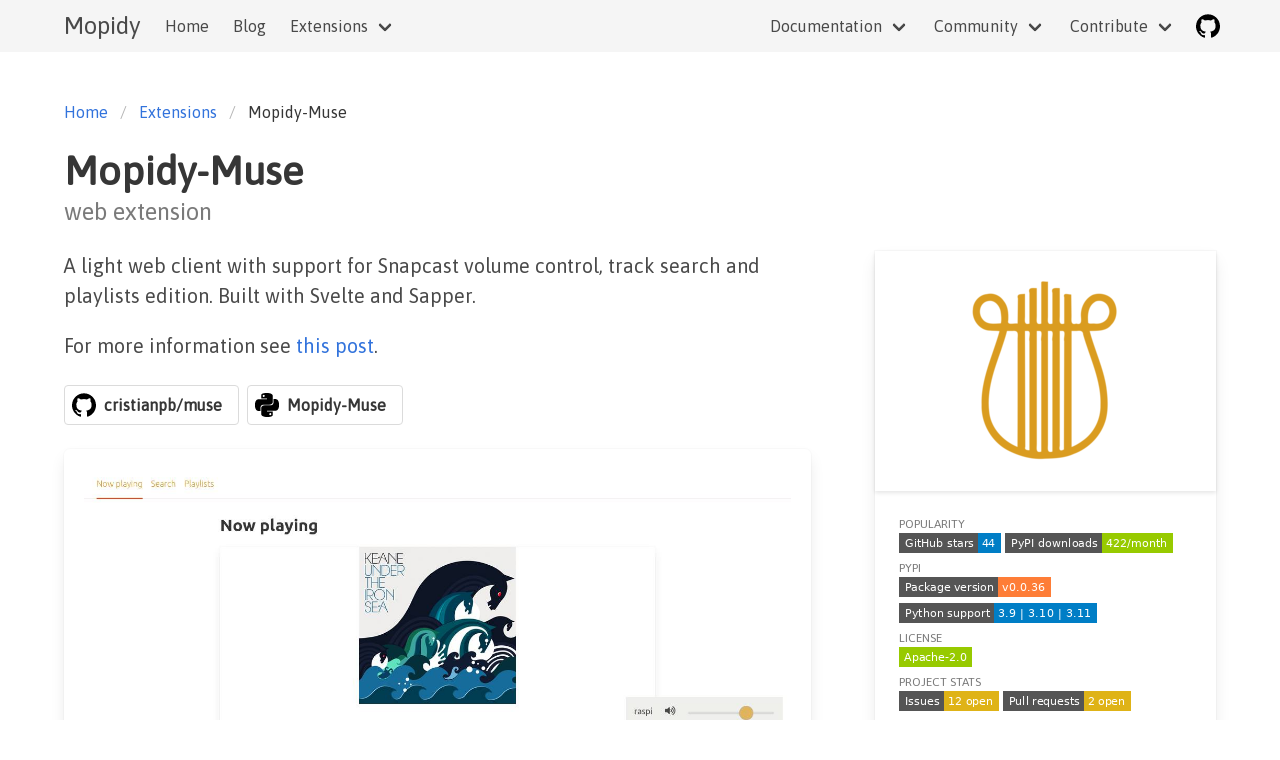

--- FILE ---
content_type: text/html; charset=utf-8
request_url: https://mopidy.com/ext/muse/
body_size: 2794
content:
<!DOCTYPE html>
<html lang="en">
<head>
  <meta charset="utf-8">
  <meta http-equiv="X-UA-Compatible" content="IE=edge">
  <meta name="viewport" content="width=device-width, initial-scale=1">
  <title>Mopidy-Muse</title>
  <link rel="prefetch" href="https://unpkg.com/simple-icons@latest/icons/github.svg">
  <link rel="prefetch" href="https://fonts.googleapis.com/css?family=Asap">
  <link rel="stylesheet" href="/media/css/mopidy.css">
  <link rel="icon" type="image/png" sizes="32x32" href="/media/favicon/favicon-32x32.png">
  <link rel="icon" type="image/png" sizes="16x16" href="/media/favicon/favicon-16x16.png">
  <!-- Begin Jekyll SEO tag v2.8.0 -->
<meta name="generator" content="Jekyll v3.10.0" />
<meta property="og:title" content="Mopidy-Muse" />
<meta property="og:locale" content="en_US" />
<meta name="description" content="A light web client with support for Snapcast volume control, track search and playlists edition. Built with Svelte and Sapper. For more information see this post." />
<meta property="og:description" content="A light web client with support for Snapcast volume control, track search and playlists edition. Built with Svelte and Sapper. For more information see this post." />
<link rel="canonical" href="https://mopidy.com/ext/muse/" />
<meta property="og:url" content="https://mopidy.com/ext/muse/" />
<meta property="og:site_name" content="Mopidy" />
<meta property="og:type" content="article" />
<meta property="article:published_time" content="2025-09-17T20:06:25+00:00" />
<meta name="twitter:card" content="summary" />
<meta property="twitter:title" content="Mopidy-Muse" />
<script type="application/ld+json">
{"@context":"https://schema.org","@type":"BlogPosting","dateModified":"2025-09-17T20:06:25+00:00","datePublished":"2025-09-17T20:06:25+00:00","description":"A light web client with support for Snapcast volume control, track search and playlists edition. Built with Svelte and Sapper. For more information see this post.","headline":"Mopidy-Muse","mainEntityOfPage":{"@type":"WebPage","@id":"https://mopidy.com/ext/muse/"},"url":"https://mopidy.com/ext/muse/"}</script>
<!-- End Jekyll SEO tag -->

  <link type="application/atom+xml" rel="alternate" href="https://mopidy.com/feed.xml" title="Mopidy" />
  <script defer src="/media/js/mopidy.js"></script>
  <script async src="https://www.googletagmanager.com/gtag/js?id=G-BL20SY56SW"></script>
  <script>
    window.dataLayer = window.dataLayer || [];
    function gtag() { dataLayer.push(arguments); }
    gtag('js', new Date());
    gtag('config', 'G-BL20SY56SW');
  </script>
</head>
<body>

<nav class="navbar is-light" role="navigation" aria-label="main navigation">
  <div class="container">
    <div class="navbar-brand">
      <a class="navbar-item is-size-4" href="/">Mopidy</a>

      <a
        class="navbar-burger burger"
        role="button" aria-label="menu" aria-expanded="false"
        data-target="nav"
      >
        <span aria-hidden="true"></span>
        <span aria-hidden="true"></span>
        <span aria-hidden="true"></span>
      </a>
    </div>

    <div id="nav" class="navbar-menu">
      <div class="navbar-start">
        <a class="navbar-item" href="/">Home</a>
        <a class="navbar-item" href="/blog/">Blog</a>
        <div class="navbar-item has-dropdown is-hoverable">
          <a class="navbar-link" href="/ext/">
            Extensions
          </a>
          <div class="navbar-dropdown">
            <a class="navbar-item" href="/ext/">Overview</a>
            <a class="navbar-item" href="/ext/dists/">Distributions</a>
          </div>
        </div>
      </div>
      <div class="navbar-end">
        <div class="navbar-item has-dropdown is-hoverable">
          <a class="navbar-link">
            Documentation
          </a>
          <div class="navbar-dropdown">
            <a class="navbar-item" href="https://docs.mopidy.com/stable/">Overview</a>
            <a class="navbar-item" href="https://docs.mopidy.com/stable/installation/">Installation</a>
            <a class="navbar-item" href="https://docs.mopidy.com/stable/changelog/">Changelog</a>
          </div>
        </div>
        <div class="navbar-item has-dropdown is-hoverable">
          <a class="navbar-link">
            Community
          </a>
          <div class="navbar-dropdown">
            <a class="navbar-item" href="https://discourse.mopidy.com/">Discourse forum</a>
            <a class="navbar-item" href="https://mopidy.zulipchat.com/#narrow/stream/211349-mopidy-users">
              Users chat at Zulip</a></li>
          </div>
        </div>
        <div class="navbar-item has-dropdown is-hoverable">
          <a class="navbar-link">
            Contribute
          </a>
          <div class="navbar-dropdown">
            <a class="navbar-item" href="https://github.com/mopidy">GitHub</a>
            <a class="navbar-item" href="https://mopidy.zulipchat.com/#narrow/stream/207265-mopidy-dev">Dev chat at Zulip</a>
            <hr class="navbar-divider">
            <a class="navbar-item" href="https://docs.mopidy.com/stable/contributing/">Contribution guide</a>
            <a class="navbar-item" href="https://docs.mopidy.com/stable/devenv/">Development environment</a>
            <a class="navbar-item" href="https://docs.mopidy.com/stable/api/">API reference</a>
          </div>
        </div>
        <a class="navbar-item is-hidden-mobile" href="https://github.com/mopidy" title="GitHub">
          <span class="icon"><img src="https://unpkg.com/simple-icons@latest/icons/github.svg" /></span>
        </a>
      </div>
    </div>
  </div>
</nav>



<section class="section">
  <div class="container">

    <nav class="breadcrumb" aria-label="breadcrumbs">
      <ol>
        <li><a href="/">Home</a></li>
        <li><a href="/ext/">Extensions</a></li>
        <li class="is-active"><a href="/ext/muse/">Mopidy-Muse</a></li>
      </ol>
    </nav>

    <h1 class="title is-size-2">Mopidy-Muse</h1>
    <h2 class="subtitle is-size-4 has-text-grey">
      
          web extension
      
    </h2>

    <div class="columns is-variable is-8">
      <div class="column is-8">

        

        <div class="content is-medium">
          <p>A light web client with support for Snapcast volume control, track search and
playlists edition. Built with Svelte and Sapper.</p>

<p>For more information see <a href="https://cristianpb.github.io/blog/mopidy-muse">this post</a>.</p>

        </div>

        <div class="buttons">
  
    <a href="https://github.com/cristianpb/muse" class="button" title="GitHub ext">
      <span class="icon has-text-grey-dark" title="GitHub"><img src="https://unpkg.com/simple-icons@latest/icons/github.svg" /></span>
      &nbsp;<strong>cristianpb/muse</strong>
    </a>
  
  
    <a href="https://pypi.org/project/Mopidy-Muse" class="button" title="PyPi ext">
      <span class="icon has-text-grey-dark" title="PyPI"><img src="https://unpkg.com/simple-icons@latest/icons/python.svg" /></span>
      &nbsp;<strong>Mopidy-Muse</strong>
    </a>
  
</div>


        <div class="content">

          
            <div class="image box">
              <a href="/media/ext/muse.jpg">
                <img src="/media/ext/muse.jpg">
              </a>
            </div>
          

          <h2>Installation</h2>

          
            <div class="tabs has-text-weight-bold">
              <ul class="is-marginless">
                
                  <li class="is-active">
                    <a href="#pypi">
                      <span class="icon"><img src="https://unpkg.com/simple-icons@latest/icons/pypi.svg" /></span>
                      <span>PyPI</span>
                    </a>
                  </li>
                
                
                
                
                
              </ul>
            </div>
          

          
            <div class="tab-content" id="pypi">
              <p>
                Install the <code>Mopidy-Muse</code> package from
                <a href="https://pypi.org/project/Mopidy-Muse">PyPI</a>:
              </p>
              <pre class="select copy">sudo python3 -m pip install Mopidy-Muse</pre>
            </div>
          

          

          

          

          

          

          
        </div>

      </div>
      <div class="column is-4">
        <div class="card">
  
    <div class="card-header" style="justify-content: center;">
      <div class="card-image">
        <figure class="image" style="padding: 1.5em">
          <img src="/media/ext/muse-logo.png">
        </figure>
      </div>
    </div>
  

  <div class="card-content">

    
      <h5 class="is-size-7 is-uppercase has-text-grey">Popularity</h5>
      <p>
        
          <a href="https://github.com/cristianpb/muse/stargazers">
            <img
              alt="GitHub stars"
              src="https://img.shields.io/github/stars/cristianpb/muse?label=GitHub%20stars&amp;style=flat-square"
            />
          </a>
        
        
          <a href="https://pypi.org/project/Mopidy-Muse">
            <img
              alt="PyPI - Downloads"
              src="https://img.shields.io/pypi/dm/Mopidy-Muse?label=PyPI%20downloads&amp;style=flat-square"
            />
          </a>
        
      </p>
    

    
      <h5 class="is-size-7 is-uppercase has-text-grey">PyPI</h5>
      <p>
        <a href="https://pypi.org/project/Mopidy-Muse">
          <img
            alt="PyPI - Package version"
            src="https://img.shields.io/pypi/v/Mopidy-Muse?label=Package%20version&amp;style=flat-square"
          />
        </a>
        <a href="https://pypi.org/project/Mopidy-Muse">
          <img
            alt="PyPI - Python support"
            src="https://img.shields.io/pypi/pyversions/Mopidy-Muse?label=Python%20support&amp;style=flat-square"
          />
        </a>
      </p>
    

    
      <h5 class="is-size-7 is-uppercase has-text-grey">License</h5>
      <p>
        <a href="https://pypi.org/project/Mopidy-Muse">
          <img
            alt="PyPI - License"
            src="https://img.shields.io/pypi/l/Mopidy-Muse?label=&amp;style=flat-square"
          />
        </a>
      </p>
    

    
      <h5 class="is-size-7 is-uppercase has-text-grey">Project stats</h5>
      <p>
        <a href="https://github.com/cristianpb/muse/issues">
          <img
            alt="GitHub issues"
            src="https://img.shields.io/github/issues/cristianpb/muse?label=Issues&amp;style=flat-square"
          />
        </a>
        <a href="https://github.com/cristianpb/muse/pulls">
          <img
            alt="GitHub pull requests"
            src="https://img.shields.io/github/issues-pr/cristianpb/muse?label=Pull%20requests&amp;style=flat-square"
          />
        </a>
      </p>
    

    

  </div>
</div>

      </div>
    </div>
  </div>
</section>

<section class="section has-background-light">
  <div class="container content">

    <h2>Updating the extension registry</h2>

    <p>
      This extension registry is a community effort,
      and will never be complete without your help.
      To add or update an extension, edit the
      <a href="https://github.com/mopidy/website/tree/master/_ext">source files</a>
      using the existing extensions as inspiration,
      then submit a pull request to the
      <a href="https://github.com/mopidy/website#extension-registry">mopidy/website</a>
      repo at GitHub.
    </p>

  </div>
</section>



<footer class="footer">
  <div class="container">

    <div class="columns">
        <div class="column">
          <p class="subtitle">Mopidy</p>
          <ul class="menu-list">
            <li><a href="/">Home</a></li>
            <li><a href="/blog/">Blog</a></li>
            <li><a href="/ext/">Extensions</a></li>
          </ul>
        </div>
        <div class="column">
          <p class="subtitle">Documentation</p>
          <ul class="menu-list">
            <li><a href="https://docs.mopidy.com/stable/">Overview</a></li>
            <li><a href="https://docs.mopidy.com/stable/installation/">Installation</a></li>
            <li><a href="https://docs.mopidy.com/stable/changelog/">Changelog</a></li>
          </ul>
        </div>
        <div class="column">
          <p class="subtitle">Community</p>
          <ul class="menu-list">
            <li><a href="https://discourse.mopidy.com/">Discourse forum</a></li>
            <li><a href="https://mopidy.zulipchat.com/#narrow/stream/211349-mopidy-users">
              Users chat at Zulip</a></li>
          </ul>
        </div>
        <div class="column">
          <p class="subtitle">Contribute</p>
          <ul class="menu-list">
            <li><a href="https://github.com/mopidy">GitHub</a></li>
            <li><a href="https://mopidy.zulipchat.com/#narrow/stream/207265-mopidy-dev">Dev chat at Zulip</a></li>
            <li><a href="https://docs.mopidy.com/stable/contributing/">Contribution guide</a></li>
            <li><a href="https://docs.mopidy.com/stable/devenv/">Development environment</a></li>
            <li><a href="https://docs.mopidy.com/stable/api/">API reference</a></li>
          </ul>
        </div>
    </div>

    <p>
      Copyright &copy; 2009-2025 Stein Magnus Jodal and contributors.
    </p>

  </div>
</footer>


</body>
</html>


--- FILE ---
content_type: image/svg+xml;charset=utf-8
request_url: https://img.shields.io/pypi/l/Mopidy-Muse?label=&style=flat-square
body_size: -194
content:
<svg xmlns="http://www.w3.org/2000/svg" width="73" height="20" role="img" aria-label="Apache-2.0"><title>Apache-2.0</title><g shape-rendering="crispEdges"><rect width="0" height="20" fill="#97ca00"/><rect x="0" width="73" height="20" fill="#97ca00"/></g><g fill="#fff" text-anchor="middle" font-family="Verdana,Geneva,DejaVu Sans,sans-serif" text-rendering="geometricPrecision" font-size="110"><text x="365" y="140" transform="scale(.1)" fill="#fff" textLength="630">Apache-2.0</text></g></svg>

--- FILE ---
content_type: image/svg+xml;charset=utf-8
request_url: https://img.shields.io/github/issues/cristianpb/muse?label=Issues&style=flat-square
body_size: -162
content:
<svg xmlns="http://www.w3.org/2000/svg" width="100" height="20" role="img" aria-label="Issues: 12 open"><title>Issues: 12 open</title><g shape-rendering="crispEdges"><rect width="45" height="20" fill="#555"/><rect x="45" width="55" height="20" fill="#dfb317"/></g><g fill="#fff" text-anchor="middle" font-family="Verdana,Geneva,DejaVu Sans,sans-serif" text-rendering="geometricPrecision" font-size="110"><text x="235" y="140" transform="scale(.1)" fill="#fff" textLength="350">Issues</text><text x="715" y="140" transform="scale(.1)" fill="#fff" textLength="450">12 open</text></g></svg>

--- FILE ---
content_type: image/svg+xml
request_url: https://unpkg.com/simple-icons@latest/icons/pypi.svg
body_size: 332
content:
<svg role="img" viewBox="0 0 24 24" xmlns="http://www.w3.org/2000/svg"><title>PyPI</title><path d="M23.922 13.58v3.912L20.55 18.72l-.078.055.052.037 3.45-1.256.026-.036v-3.997l-.053-.036-.025.092z M23.621 5.618l-3.04 1.107v3.912l3.339-1.215V5.509zM23.92 13.457V9.544l-3.336 1.215v3.913zM20.47 14.71V10.8L17.17 12v3.913zM17.034 19.996v-3.912l-3.313 1.206v3.912zM17.17 16.057v3.868l3.314-1.206V14.85l-3.314 1.206zm2.093 1.882c-.367.134-.663-.074-.663-.463s.296-.814.663-.947c.365-.133.662.075.662.464s-.297.814-.662.946z M13.225 9.315l.365-.132-3.285-1.197-3.323 1.21.102.037 3.184 1.16zM20.507 10.664V6.751L17.17 7.965v3.913zM17.058 11.918V8.005l-3.302 1.202v3.912zM13.643 9.246l-3.336 1.215v3.913l3.336-1.215zM6.907 13.165l3.322 1.209v-3.913L6.907 9.252z M10.34 7.873l3.281 1.193V5.198l-3.28-1.193zM20.507 2.715L17.19 3.922v3.913l3.317-1.207zM16.95 3.903L13.724 2.73l-3.269 1.19 3.225 1.174zM15.365 4.606l-1.624.592v3.868l3.317-1.207V3.991l-1.693.615zm-.391 2.778c-.367.134-.662-.074-.662-.464s.295-.813.662-.946c.366-.133.663.074.663.464s-.297.813-.663.946z M10.229 18.41v-3.914l-3.322-1.209V17.2zM13.678 17.182v-3.913l-3.371 1.227v3.913z M13.756 17.154l3.3-1.2V12.04l-3.3 1.2zM13.678 21.217l-3.371 1.227v-3.912h-.078v3.912l-3.322-1.209v-3.913l-.053-.058-.025-.06-3.336-1.21v-3.948l.034.013 3.287 1.196.015-.078-3.261-1.187 3.26-1.187v-.109L3.876 9.62l-.307-.112 3.26-1.188v.877l.079-.055V6.769l3.257 1.185.058-.061L7.084 6.75l-.102-.037 3.24-1.179v-.083L6.854 6.677v.018l-.025.018v1.523L3.44 9.47v.02l-.025.017v4.007l-3.39 1.233v.019L0 14.784v3.995l.025.037 3.4 1.237.008-.006.007.01 3.4 1.238.008-.006.006.01 3.4 1.237.014-.009.012.01 3.45-1.256.026-.037-.078-.027zM3.493 9.563l3.257 1.185-3.257 1.187V9.562zM3.4 19.96L.078 18.752v-3.913l2.361.86.96.349v3.913zm.015-3.99L.335 14.85l-.182-.066 3.262-1.187v2.374zm3.399 5.231l-3.321-1.209v-3.912l3.321 1.209v3.912zM23.791 5.434l-3.21-1.17v2.338zM20.387 2.643l-3.24-1.18-3.27 1.19 3.247 1.182z"/></svg>

--- FILE ---
content_type: image/svg+xml;charset=utf-8
request_url: https://img.shields.io/github/stars/cristianpb/muse?label=GitHub%20stars&style=flat-square
body_size: -106
content:
<svg xmlns="http://www.w3.org/2000/svg" width="102" height="20"><g shape-rendering="crispEdges"><rect width="79" height="20" fill="#555"/><rect x="79" width="23" height="20" fill="#007ec6"/></g><g fill="#fff" text-anchor="middle" font-family="Verdana,Geneva,DejaVu Sans,sans-serif" text-rendering="geometricPrecision" font-size="110"><a target="_blank" href="https://github.com/cristianpb/muse"><rect width="79" x="0" height="20" fill="rgba(0,0,0,0)"/><text x="405" y="140" transform="scale(.1)" fill="#fff" textLength="690">GitHub stars</text></a><a target="_blank" href="https://github.com/cristianpb/muse/stargazers"><rect width="23" x="79" height="20" fill="rgba(0,0,0,0)"/><text x="895" y="140" transform="scale(.1)" fill="#fff" textLength="130">44</text></a></g></svg>

--- FILE ---
content_type: image/svg+xml;charset=utf-8
request_url: https://img.shields.io/github/issues-pr/cristianpb/muse?label=Pull%20requests&style=flat-square
body_size: -198
content:
<svg xmlns="http://www.w3.org/2000/svg" width="128" height="20" role="img" aria-label="Pull requests: 2 open"><title>Pull requests: 2 open</title><g shape-rendering="crispEdges"><rect width="81" height="20" fill="#555"/><rect x="81" width="47" height="20" fill="#dfb317"/></g><g fill="#fff" text-anchor="middle" font-family="Verdana,Geneva,DejaVu Sans,sans-serif" text-rendering="geometricPrecision" font-size="110"><text x="415" y="140" transform="scale(.1)" fill="#fff" textLength="710">Pull requests</text><text x="1035" y="140" transform="scale(.1)" fill="#fff" textLength="370">2 open</text></g></svg>

--- FILE ---
content_type: image/svg+xml;charset=utf-8
request_url: https://img.shields.io/pypi/pyversions/Mopidy-Muse?label=Python%20support&style=flat-square
body_size: 146
content:
<svg xmlns="http://www.w3.org/2000/svg" width="198" height="20" role="img" aria-label="Python support: 3.9 | 3.10 | 3.11"><title>Python support: 3.9 | 3.10 | 3.11</title><g shape-rendering="crispEdges"><rect width="95" height="20" fill="#555"/><rect x="95" width="103" height="20" fill="#007ec6"/></g><g fill="#fff" text-anchor="middle" font-family="Verdana,Geneva,DejaVu Sans,sans-serif" text-rendering="geometricPrecision" font-size="110"><text x="485" y="140" transform="scale(.1)" fill="#fff" textLength="850">Python support</text><text x="1455" y="140" transform="scale(.1)" fill="#fff" textLength="930">3.9 | 3.10 | 3.11</text></g></svg>

--- FILE ---
content_type: image/svg+xml;charset=utf-8
request_url: https://img.shields.io/pypi/v/Mopidy-Muse?label=Package%20version&style=flat-square
body_size: -161
content:
<svg xmlns="http://www.w3.org/2000/svg" width="152" height="20" role="img" aria-label="Package version: v0.0.36"><title>Package version: v0.0.36</title><g shape-rendering="crispEdges"><rect width="99" height="20" fill="#555"/><rect x="99" width="53" height="20" fill="#fe7d37"/></g><g fill="#fff" text-anchor="middle" font-family="Verdana,Geneva,DejaVu Sans,sans-serif" text-rendering="geometricPrecision" font-size="110"><text x="505" y="140" transform="scale(.1)" fill="#fff" textLength="890">Package version</text><text x="1245" y="140" transform="scale(.1)" fill="#fff" textLength="430">v0.0.36</text></g></svg>

--- FILE ---
content_type: image/svg+xml;charset=utf-8
request_url: https://img.shields.io/pypi/dm/Mopidy-Muse?label=PyPI%20downloads&style=flat-square
body_size: -204
content:
<svg xmlns="http://www.w3.org/2000/svg" width="168" height="20" role="img" aria-label="PyPI downloads: 422/month"><title>PyPI downloads: 422/month</title><g shape-rendering="crispEdges"><rect width="97" height="20" fill="#555"/><rect x="97" width="71" height="20" fill="#97ca00"/></g><g fill="#fff" text-anchor="middle" font-family="Verdana,Geneva,DejaVu Sans,sans-serif" text-rendering="geometricPrecision" font-size="110"><text x="495" y="140" transform="scale(.1)" fill="#fff" textLength="870">PyPI downloads</text><text x="1315" y="140" transform="scale(.1)" fill="#fff" textLength="610">422/month</text></g></svg>

--- FILE ---
content_type: application/javascript; charset=utf-8
request_url: https://mopidy.com/media/js/mopidy.js
body_size: 1355
content:
if (window.NodeList && !NodeList.prototype.forEach) {
  // Polyfill NodeList.forEach
  // https://caniuse.com/#feat=mdn-api_nodelist_foreach
  NodeList.prototype.forEach = Array.prototype.forEach;
}

function random(length) {
    return Array.from(
      crypto.getRandomValues(new Uint8Array(length || 28)),
      x => `00${x.toString(16)}`.slice(-2)
    ).join('')
}

function setupNavbarBurger(navbarBurger) {
  navbarBurger.addEventListener("click", () => {
    const target = document.getElementById(navbarBurger.dataset.target);
    navbarBurger.classList.toggle("is-active");
    target.classList.toggle("is-active");
  });
}

function setupTabs(tabContainer) {
  const tabs = tabContainer.querySelectorAll("li");
  const contents = [];

  if (tabs.length == 0) {
    return;
  }

  tabs.forEach(tab => {
    const link = tab.querySelector("a");
    const content = document.querySelector(link.getAttribute("href"));
    contents.push(content);

    link.addEventListener("click", event => {
      event.preventDefault();

      tabs.forEach(el => el.classList.remove("is-active"));
      tab.classList.add("is-active");

      contents.forEach(el => el.classList.add("is-hidden"));
      content.classList.remove("is-hidden");
    });
  });

  tabs[0].querySelector("a").click();
}

function select(el) {
  const range = document.createRange();
  range.selectNodeContents(el);

  const selection = window.getSelection();
  selection.removeAllRanges();
  selection.addRange(range);
}

function setupCopy(el) {
  const wrapper = document.createElement("div");
  wrapper.classList.add("copy-container");

  const button = document.createElement("button");
  button.textContent = "Copy";
  button.addEventListener("click", event => {
    event.preventDefault();
    button.classList.add("is-loading");
    setTimeout(_ => button.classList.remove("is-loading"), 200);
    select(el);
    document.execCommand("copy");
  });

  el.parentNode.insertBefore(wrapper, el);
  wrapper.appendChild(el);
  wrapper.appendChild(button);
}

function openPopup(target, title) {
  return window.open(
    target,
    title,
    [
      "toolbar=no",
      "location=no",
      "directories=no",
      "status=no",
      "menubar=no",
      "scrollbars=no",
      "resizable=no",
      "copyhistory=no",
      "width=" + 800,
      "height=" + 600,
      "left=" + (screen.width / 2 - 800 / 2),
      "top=" + (screen.height / 2 - 600 / 2)
    ].join(", ")
  );
}

function setupAuth(auth) {
  let checkPopupInterval = null;

  const button = auth.querySelector(".auth-button");
  const error = auth.querySelector(".auth-error");
  const callbackOrigin = new URL(auth.dataset.origin || button.href).origin;

  const reset = _ => {
    clearInterval(checkPopupInterval);
    error.classList.add("is-hidden");
    button.classList.remove("is-loading");
  };

  window.addEventListener("message", event => {
    if (event.origin !== callbackOrigin) {
      return;
    }

    reset();
    event.source.close();

    if (event.data.error) {
      error.innerText = event.data.error.toUpperCase();
      if (event.data.error_description) {
        let desc = event.data.error_description;
        desc = desc.replace(/^\w/, c => c.toUpperCase());
        desc = desc.replace(/([.]?$)/, ".");
        error.innerText += ": " + desc;
      }
      error.classList.remove("is-hidden");
    } else {
      auth.querySelectorAll("[data-name]").forEach(el => {
        el.innerText = event.data[el.dataset.name];
      });
    }
  });

  button.addEventListener("click", event => {
    event.preventDefault();
    if (button.classList.contains("is-loading")) {
      return;
    }


    reset();
    button.classList.add("is-loading");

    const url = new URL(button.href);
    const state = random();
    url.search += (url.search ? '&' : '?') + 'state=' + state;

    const popup = openPopup(url.href, "Authenticate Mopidy extension.");
    checkPopupInterval = setInterval(_ => {
      if (!popup || popup.closed) {
        reset();
        error.innerText = "Popup closed without completing authentication.";
        error.classList.remove("is-hidden");
      } else {
        popup.postMessage(state, callbackOrigin);
      }
    }, 200);
  });
}

function setupLazyIFrame(el) {
  const frame = document.createElement("iframe");
  frame.setAttribute("frameborder", "0");
  frame.setAttribute("allowfullscreen", "");
  frame.setAttribute("src", el.dataset.iframe);

  el.addEventListener('click', event => {
    event.preventDefault();
    el.style.display = "block";
    frame.setAttribute("width", el.offsetWidth);
    frame.setAttribute("height", el.offsetHeight);
    frame.setAttribute("class", el.getAttribute("class"));
    el.parentNode.replaceChild(frame, el);
  });
}

function onReady(callback) {
  if (document.readyState === 'loading') {
    document.addEventListener('DOMContentLoaded', callback);
  } else {
    callback();
  }
}

function base64(value) {
  return btoa(value).replace(/\+/g, '-').replace(/\//g, '_').replace(/=+$/, '');
}

function urlEncode(data) {
  return Object.keys(data).map(key => {
    return [key, data[key]].map(encodeURIComponent).join('=');
  }).join('&');
}

onReady(() => {
  document.querySelectorAll(".navbar-burger").forEach(setupNavbarBurger);
  document.querySelectorAll(".tabs").forEach(setupTabs);
  document.querySelectorAll(".copy").forEach(setupCopy);
  document.querySelectorAll(".auth").forEach(setupAuth);
  document.querySelectorAll("[data-iframe]").forEach(setupLazyIFrame);
});
